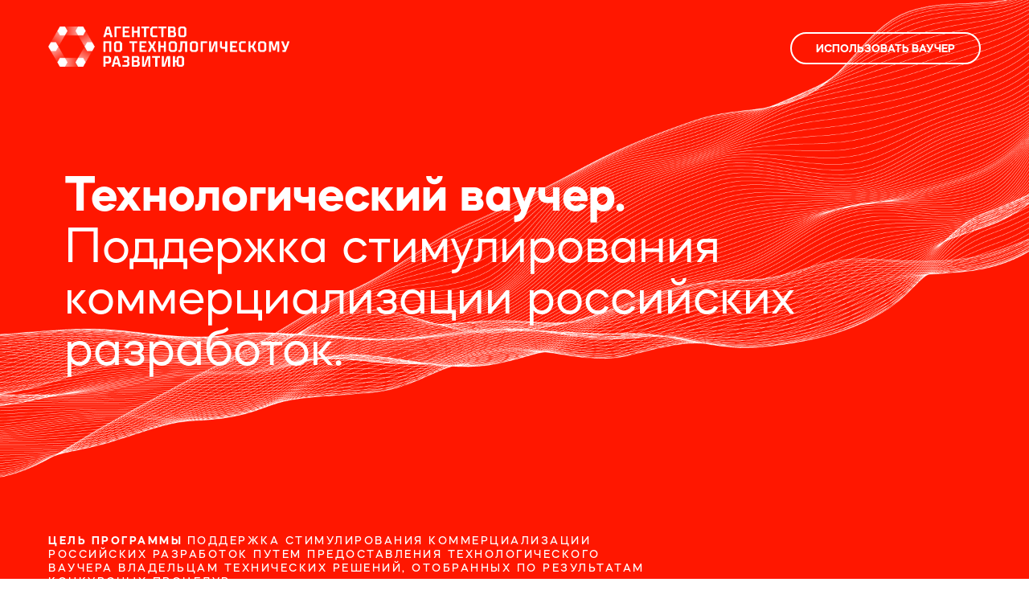

--- FILE ---
content_type: text/html; charset=UTF-8
request_url: https://atr.gov.ru/tech/voucher
body_size: 12419
content:
<!DOCTYPE html><html lang="ru"><head><meta charset="utf-8" /><meta http-equiv="Content-Type" content="text/html; charset=utf-8" /><meta name="viewport" content="width=device-width, initial-scale=1.0" /> <!--metatextblock--><title>Технологический ваучер</title><meta property="og:url" content="https://atr.gov.ru/tech/voucher" /><meta property="og:title" content="Технологический ваучер" /><meta property="og:description" content="" /><meta property="og:type" content="website" /><meta property="og:image" content="https://static.tildacdn.com/tild3633-6231-4536-b631-326632336331/bg-technology.png" /><link rel="canonical" href="https://atr.gov.ru/tech/voucher"><!--/metatextblock--><meta name="format-detection" content="telephone=no" /><meta http-equiv="x-dns-prefetch-control" content="on"><link rel="dns-prefetch" href="https://ws.tildacdn.com"><link rel="dns-prefetch" href="https://static.tildacdn.com"><link rel="shortcut icon" href="https://static.tildacdn.com/tild3266-3564-4637-b464-343638653436/favicon.ico" type="image/x-icon" /><link rel="apple-touch-icon" href="https://static.tildacdn.com/tild3763-3265-4133-b566-633937626135/152.png"><link rel="apple-touch-icon" sizes="76x76" href="https://static.tildacdn.com/tild3763-3265-4133-b566-633937626135/152.png"><link rel="apple-touch-icon" sizes="152x152" href="https://static.tildacdn.com/tild3763-3265-4133-b566-633937626135/152.png"><link rel="apple-touch-startup-image" href="https://static.tildacdn.com/tild3763-3265-4133-b566-633937626135/152.png"><meta name="msapplication-TileColor" content="#000000"><meta name="msapplication-TileImage" content="https://static.tildacdn.com/tild6163-3531-4437-b231-323234626562/270.png"><!-- Assets --><script src="https://neo.tildacdn.com/js/tilda-fallback-1.0.min.js" async charset="utf-8"></script><link rel="stylesheet" href="https://static.tildacdn.com/css/tilda-grid-3.0.min.css" type="text/css" media="all" onerror="this.loaderr='y';"/><link rel="stylesheet" href="https://static.tildacdn.com/ws/project2748375/tilda-blocks-page28132647.min.css?t=1719411972" type="text/css" media="all" onerror="this.loaderr='y';" /><link rel="stylesheet" href="https://static.tildacdn.com/css/tilda-animation-2.0.min.css" type="text/css" media="all" onerror="this.loaderr='y';" /><link rel="stylesheet" href="https://static.tildacdn.com/css/tilda-cover-1.0.min.css" type="text/css" media="all" onerror="this.loaderr='y';" /><link rel="stylesheet" href="https://static.tildacdn.com/css/highlight.min.css" type="text/css" media="all" onerror="this.loaderr='y';" /><link rel="stylesheet" href="https://static.tildacdn.com/css/tilda-cards-1.0.min.css" type="text/css" media="all" onerror="this.loaderr='y';" /><link rel="stylesheet" href="https://static.tildacdn.com/css/tilda-popup-1.1.min.css" type="text/css" media="print" onload="this.media='all';" onerror="this.loaderr='y';" /><noscript><link rel="stylesheet" href="https://static.tildacdn.com/css/tilda-popup-1.1.min.css" type="text/css" media="all" /></noscript><link rel="stylesheet" href="https://static.tildacdn.com/css/tilda-forms-1.0.min.css" type="text/css" media="all" onerror="this.loaderr='y';" /><link rel="stylesheet" type="text/css" href="https://ws.tildacdn.com/project2748375/custom.css?t=1719411972"><script nomodule src="https://static.tildacdn.com/js/tilda-polyfill-1.0.min.js" charset="utf-8"></script><script type="text/javascript">function t_onReady(func) {
if (document.readyState != 'loading') {
func();
} else {
document.addEventListener('DOMContentLoaded', func);
}
}
function t_onFuncLoad(funcName, okFunc, time) {
if (typeof window[funcName] === 'function') {
okFunc();
} else {
setTimeout(function() {
t_onFuncLoad(funcName, okFunc, time);
},(time || 100));
}
}function t_throttle(fn, threshhold, scope) {return function () {fn.apply(scope || this, arguments);};}function t396_initialScale(t){t=document.getElementById("rec"+t);if(t){t=t.querySelector(".t396__artboard");if(t){var e,r=document.documentElement.clientWidth,a=[];if(l=t.getAttribute("data-artboard-screens"))for(var l=l.split(","),i=0;i<l.length;i++)a[i]=parseInt(l[i],10);else a=[320,480,640,960,1200];for(i=0;i<a.length;i++){var o=a[i];o<=r&&(e=o)}var n="edit"===window.allrecords.getAttribute("data-tilda-mode"),d="center"===t396_getFieldValue(t,"valign",e,a),u="grid"===t396_getFieldValue(t,"upscale",e,a),c=t396_getFieldValue(t,"height_vh",e,a),g=t396_getFieldValue(t,"height",e,a),s=!!window.opr&&!!window.opr.addons||!!window.opera||-1!==navigator.userAgent.indexOf(" OPR/");if(!n&&d&&!u&&!c&&g&&!s){for(var _=parseFloat((r/e).toFixed(3)),f=[t,t.querySelector(".t396__carrier"),t.querySelector(".t396__filter")],i=0;i<f.length;i++)f[i].style.height=Math.floor(parseInt(g,10)*_)+"px";t396_scaleInitial__getElementsToScale(t).forEach(function(t){t.style.zoom=_})}}}}function t396_scaleInitial__getElementsToScale(t){t=Array.prototype.slice.call(t.querySelectorAll(".t396__elem"));if(!t.length)return[];var e=[];return(t=t.filter(function(t){t=t.closest('.t396__group[data-group-type-value="physical"]');return!t||(-1===e.indexOf(t)&&e.push(t),!1)})).concat(e)}function t396_getFieldValue(t,e,r,a){var l=a[a.length-1],i=r===l?t.getAttribute("data-artboard-"+e):t.getAttribute("data-artboard-"+e+"-res-"+r);if(!i)for(var o=0;o<a.length;o++){var n=a[o];if(!(n<=r)&&(i=n===l?t.getAttribute("data-artboard-"+e):t.getAttribute("data-artboard-"+e+"-res-"+n)))break}return i}</script><script src="https://static.tildacdn.com/js/jquery-1.10.2.min.js" charset="utf-8" onerror="this.loaderr='y';"></script> <script src="https://static.tildacdn.com/js/tilda-scripts-3.0.min.js" charset="utf-8" defer onerror="this.loaderr='y';"></script><script src="https://static.tildacdn.com/ws/project2748375/tilda-blocks-page28132647.min.js?t=1719411972" charset="utf-8" async onerror="this.loaderr='y';"></script><script src="https://static.tildacdn.com/js/tilda-lazyload-1.0.min.js" charset="utf-8" async onerror="this.loaderr='y';"></script><script src="https://static.tildacdn.com/js/tilda-animation-2.0.min.js" charset="utf-8" async onerror="this.loaderr='y';"></script><script src="https://static.tildacdn.com/js/tilda-menu-1.0.min.js" charset="utf-8" async onerror="this.loaderr='y';"></script><script src="https://static.tildacdn.com/js/tilda-cover-1.0.min.js" charset="utf-8" async onerror="this.loaderr='y';"></script><script src="https://static.tildacdn.com/js/highlight.min.js" charset="utf-8" onerror="this.loaderr='y';"></script><script src="https://static.tildacdn.com/js/tilda-cards-1.0.min.js" charset="utf-8" async onerror="this.loaderr='y';"></script><script src="https://static.tildacdn.com/js/tilda-popup-1.0.min.js" charset="utf-8" async onerror="this.loaderr='y';"></script><script src="https://static.tildacdn.com/js/tilda-forms-1.0.min.js" charset="utf-8" async onerror="this.loaderr='y';"></script><script src="https://static.tildacdn.com/js/tilda-zero-1.1.min.js" charset="utf-8" async onerror="this.loaderr='y';"></script><script src="https://static.tildacdn.com/js/tilda-submenublocks-1.0.min.js" charset="utf-8" async onerror="this.loaderr='y';"></script><script src="https://static.tildacdn.com/js/tilda-zero-scale-1.0.min.js" charset="utf-8" async onerror="this.loaderr='y';"></script><script src="https://static.tildacdn.com/js/tilda-skiplink-1.0.min.js" charset="utf-8" async onerror="this.loaderr='y';"></script><script src="https://static.tildacdn.com/js/tilda-events-1.0.min.js" charset="utf-8" async onerror="this.loaderr='y';"></script><script type="text/javascript">window.dataLayer = window.dataLayer || [];</script><script type="text/javascript">(function () {
if((/bot|google|yandex|baidu|bing|msn|duckduckbot|teoma|slurp|crawler|spider|robot|crawling|facebook/i.test(navigator.userAgent))===false && typeof(sessionStorage)!='undefined' && sessionStorage.getItem('visited')!=='y' && document.visibilityState){
var style=document.createElement('style');
style.type='text/css';
style.innerHTML='@media screen and (min-width: 980px) {.t-records {opacity: 0;}.t-records_animated {-webkit-transition: opacity ease-in-out .2s;-moz-transition: opacity ease-in-out .2s;-o-transition: opacity ease-in-out .2s;transition: opacity ease-in-out .2s;}.t-records.t-records_visible {opacity: 1;}}';
document.getElementsByTagName('head')[0].appendChild(style);
function t_setvisRecs(){
var alr=document.querySelectorAll('.t-records');
Array.prototype.forEach.call(alr, function(el) {
el.classList.add("t-records_animated");
});
setTimeout(function () {
Array.prototype.forEach.call(alr, function(el) {
el.classList.add("t-records_visible");
});
sessionStorage.setItem("visited", "y");
}, 400);
} 
document.addEventListener('DOMContentLoaded', t_setvisRecs);
}
})();</script></head><body class="t-body" style="margin:0;"><!--allrecords--><div id="allrecords" class="t-records" data-hook="blocks-collection-content-node" data-tilda-project-id="2748375" data-tilda-page-id="28132647" data-tilda-page-alias="tech/voucher" data-tilda-formskey="0409b90a609c46ea83e2bea4bd88bf89" data-tilda-imgoptimoff="yes" data-tilda-lazy="yes" data-tilda-project-lang="RU" data-tilda-root-zone="com" data-tilda-ts="y"><div id="rec454534256" class="r t-rec t-screenmax-640px" style=" " data-animationappear="off" data-record-type="309" data-screen-max="640px" ><!-- T280 --><div id="nav454534256marker"></div><div id="nav454534256" class="t280 " data-menu="yes" data-appearoffset="" ><div class="t280__container t280__small t280__positionstatic" style=""><div class="t280__container__bg" style="" data-bgcolor-hex="" data-bgcolor-rgba="" data-navmarker="nav454534256marker" data-appearoffset="" data-bgopacity="1" data-menushadow="" data-menushadow-css=""></div><div class="t280__menu__content "><div class="t280__logo__container" style=""><div class="t280__logo__content"><a class="t280__logo" href="/" ><img class="t280__logo__img" 
src="https://static.tildacdn.com/tild3032-6135-4035-a130-653135336165/logo.png" 
imgfield="img" 
style="height: 40px;"
alt=""></a></div></div><button type="button" 
class="t-menuburger t-menuburger_first t-menuburger__small" 
aria-label="Навигационное меню" 
aria-expanded="false"><span style="background-color:#000000;"></span><span style="background-color:#000000;"></span><span style="background-color:#000000;"></span><span style="background-color:#000000;"></span></button><script>function t_menuburger_init(recid) {
var rec = document.querySelector('#rec' + recid);
if (!rec) return;
var burger = rec.querySelector('.t-menuburger');
if (!burger) return;
var isSecondStyle = burger.classList.contains('t-menuburger_second');
if (isSecondStyle && !window.isMobile && !('ontouchend' in document)) {
burger.addEventListener('mouseenter', function() {
if (burger.classList.contains('t-menuburger-opened')) return;
burger.classList.remove('t-menuburger-unhovered');
burger.classList.add('t-menuburger-hovered');
});
burger.addEventListener('mouseleave', function() {
if (burger.classList.contains('t-menuburger-opened')) return;
burger.classList.remove('t-menuburger-hovered');
burger.classList.add('t-menuburger-unhovered');
setTimeout(function() {
burger.classList.remove('t-menuburger-unhovered');
}, 300);
});
}
burger.addEventListener('click', function() {
if (!burger.closest('.tmenu-mobile') &&
!burger.closest('.t450__burger_container') &&
!burger.closest('.t466__container') &&
!burger.closest('.t204__burger') &&
!burger.closest('.t199__js__menu-toggler')) {
burger.classList.toggle('t-menuburger-opened');
burger.classList.remove('t-menuburger-unhovered');
}
});
var menu = rec.querySelector('[data-menu="yes"]');
if (!menu) return;
var menuLinks = menu.querySelectorAll('.t-menu__link-item');
var submenuClassList = ['t978__menu-link_hook', 't978__tm-link', 't966__tm-link', 't794__tm-link', 't-menusub__target-link'];
Array.prototype.forEach.call(menuLinks, function (link) {
link.addEventListener('click', function () {
var isSubmenuHook = submenuClassList.some(function (submenuClass) {
return link.classList.contains(submenuClass);
});
if (isSubmenuHook) return;
burger.classList.remove('t-menuburger-opened');
});
});
menu.addEventListener('clickedAnchorInTooltipMenu', function () {
burger.classList.remove('t-menuburger-opened');
});
}
t_onReady(function() {
t_onFuncLoad('t_menuburger_init', function(){t_menuburger_init('454534256');});
});</script><style>.t-menuburger {
position: relative;
flex-shrink: 0;
width: 28px;
height: 20px;
padding: 0;
border: none;
background-color: transparent;
outline: none;
-webkit-transform: rotate(0deg);
transform: rotate(0deg);
transition: transform .5s ease-in-out;
cursor: pointer;
z-index: 999;
}
/*---menu burger lines---*/
.t-menuburger span {
display: block;
position: absolute;
width: 100%;
opacity: 1;
left: 0;
-webkit-transform: rotate(0deg);
transform: rotate(0deg);
transition: .25s ease-in-out;
height: 3px;
background-color: #000;
}
.t-menuburger span:nth-child(1) {
top: 0px;
}
.t-menuburger span:nth-child(2),
.t-menuburger span:nth-child(3) {
top: 8px;
}
.t-menuburger span:nth-child(4) {
top: 16px;
}
/*menu burger big*/
.t-menuburger__big {
width: 42px;
height: 32px;
}
.t-menuburger__big span {
height: 5px;
}
.t-menuburger__big span:nth-child(2),
.t-menuburger__big span:nth-child(3) {
top: 13px;
}
.t-menuburger__big span:nth-child(4) {
top: 26px;
}
/*menu burger small*/
.t-menuburger__small {
width: 22px;
height: 14px;
}
.t-menuburger__small span {
height: 2px;
}
.t-menuburger__small span:nth-child(2),
.t-menuburger__small span:nth-child(3) {
top: 6px;
}
.t-menuburger__small span:nth-child(4) {
top: 12px;
}
/*menu burger opened*/
.t-menuburger-opened span:nth-child(1) {
top: 8px;
width: 0%;
left: 50%;
}
.t-menuburger-opened span:nth-child(2) {
-webkit-transform: rotate(45deg);
transform: rotate(45deg);
}
.t-menuburger-opened span:nth-child(3) {
-webkit-transform: rotate(-45deg);
transform: rotate(-45deg);
}
.t-menuburger-opened span:nth-child(4) {
top: 8px;
width: 0%;
left: 50%;
}
.t-menuburger-opened.t-menuburger__big span:nth-child(1) {
top: 6px;
}
.t-menuburger-opened.t-menuburger__big span:nth-child(4) {
top: 18px;
}
.t-menuburger-opened.t-menuburger__small span:nth-child(1),
.t-menuburger-opened.t-menuburger__small span:nth-child(4) {
top: 6px;
}
/*---menu burger first style---*/
@media (hover), (min-width:0\0) {
.t-menuburger_first:hover span:nth-child(1) {
transform: translateY(1px);
}
.t-menuburger_first:hover span:nth-child(4) {
transform: translateY(-1px);
}
.t-menuburger_first.t-menuburger__big:hover span:nth-child(1) {
transform: translateY(3px);
}
.t-menuburger_first.t-menuburger__big:hover span:nth-child(4) {
transform: translateY(-3px);
}
}
/*---menu burger second style---*/
.t-menuburger_second span:nth-child(2),
.t-menuburger_second span:nth-child(3) {
width: 80%;
left: 20%;
right: 0;
}
@media (hover), (min-width:0\0) {
.t-menuburger_second.t-menuburger-hovered span:nth-child(2),
.t-menuburger_second.t-menuburger-hovered span:nth-child(3) {
animation: t-menuburger-anim 0.3s ease-out normal forwards;
}
.t-menuburger_second.t-menuburger-unhovered span:nth-child(2),
.t-menuburger_second.t-menuburger-unhovered span:nth-child(3) {
animation: t-menuburger-anim2 0.3s ease-out normal forwards;
}
}
.t-menuburger_second.t-menuburger-opened span:nth-child(2),
.t-menuburger_second.t-menuburger-opened span:nth-child(3){
left: 0;
right: 0;
width: 100%!important;
}
/*---menu burger third style---*/
.t-menuburger_third span:nth-child(4) {
width: 70%;
left: unset;
right: 0;
}
@media (hover), (min-width:0\0) {
.t-menuburger_third:not(.t-menuburger-opened):hover span:nth-child(4) {
width: 100%;
}
}
.t-menuburger_third.t-menuburger-opened span:nth-child(4) {
width: 0!important;
right: 50%;
}
/*---menu burger fourth style---*/
.t-menuburger_fourth {
height: 12px;
}
.t-menuburger_fourth.t-menuburger__small {
height: 8px;
}
.t-menuburger_fourth.t-menuburger__big {
height: 18px;
}
.t-menuburger_fourth span:nth-child(2),
.t-menuburger_fourth span:nth-child(3) {
top: 4px;
opacity: 0;
}
.t-menuburger_fourth span:nth-child(4) {
top: 8px;
}
.t-menuburger_fourth.t-menuburger__small span:nth-child(2),
.t-menuburger_fourth.t-menuburger__small span:nth-child(3) {
top: 3px;
}
.t-menuburger_fourth.t-menuburger__small span:nth-child(4) {
top: 6px;
}
.t-menuburger_fourth.t-menuburger__small span:nth-child(2),
.t-menuburger_fourth.t-menuburger__small span:nth-child(3) {
top: 3px;
}
.t-menuburger_fourth.t-menuburger__small span:nth-child(4) {
top: 6px;
}
.t-menuburger_fourth.t-menuburger__big span:nth-child(2),
.t-menuburger_fourth.t-menuburger__big span:nth-child(3) {
top: 6px;
}
.t-menuburger_fourth.t-menuburger__big span:nth-child(4) {
top: 12px;
}
@media (hover), (min-width:0\0) {
.t-menuburger_fourth:not(.t-menuburger-opened):hover span:nth-child(1) {
transform: translateY(1px);
}
.t-menuburger_fourth:not(.t-menuburger-opened):hover span:nth-child(4) {
transform: translateY(-1px);
}
.t-menuburger_fourth.t-menuburger__big:not(.t-menuburger-opened):hover span:nth-child(1) {
transform: translateY(3px);
}
.t-menuburger_fourth.t-menuburger__big:not(.t-menuburger-opened):hover span:nth-child(4) {
transform: translateY(-3px);
}
}
.t-menuburger_fourth.t-menuburger-opened span:nth-child(1),
.t-menuburger_fourth.t-menuburger-opened span:nth-child(4) {
top: 4px;
}
.t-menuburger_fourth.t-menuburger-opened span:nth-child(2),
.t-menuburger_fourth.t-menuburger-opened span:nth-child(3) {
opacity: 1;
}
/*---menu burger animations---*/
@keyframes t-menuburger-anim {
0% {
width: 80%;
left: 20%;
right: 0;
}
50% {
width: 100%;
left: 0;
right: 0;
}
100% {
width: 80%;
left: 0;
right: 20%;
}
}
@keyframes t-menuburger-anim2 {
0% {
width: 80%;
left: 0;
}
50% {
width: 100%;
right: 0;
left: 0;
}
100% {
width: 80%;
left: 20%;
right: 0;
}
}</style> </div></div><div class="t280__menu__wrapper "><div class="t280__menu__bg" style="background-color:#ffffff; "></div><div class="t280__menu__container"><nav class="t280__menu t-width t-width_100"><ul role="list" class="t280__list t-menu__list"><li class="t280__menu__item"><a class="t280__menu__link t-title t-title_xl t-menu__link-item" 
href="#popup:voucher-submission" data-menu-submenu-hook="" 
>Использовать ваучер</a></li></ul></nav></div></div></div><style>@media screen and (max-width: 980px) {
#rec454534256 .t280__main_opened .t280__menu__content {
background-color:#ffffff!important; opacity:1!important;
}
}</style><script>t_onReady(function() {
t_onFuncLoad('t280_showMenu', function () {
t280_showMenu('454534256');
});
t_onFuncLoad('t280_changeSize', function () {
t280_changeSize('454534256');
});
t_onFuncLoad('t280_highlight', function () {
t280_highlight();
});
});
t_onFuncLoad('t280_changeSize', function(){
window.addEventListener('resize', t_throttle(function() {
t280_changeSize('454534256');
}));
});</script><style>#rec454534256 .t-menu__link-item{
-webkit-transition: color 0.3s ease-in-out, opacity 0.3s ease-in-out;
transition: color 0.3s ease-in-out, opacity 0.3s ease-in-out; 
}
#rec454534256 .t-menu__link-item:not(.t-active):not(.tooltipstered):hover {
color: #ff1700 !important; }
#rec454534256 .t-menu__link-item:not(.t-active):not(.tooltipstered):focus-visible{
color: #ff1700 !important; }
@supports (overflow:-webkit-marquee) and (justify-content:inherit)
{
#rec454534256 .t-menu__link-item,
#rec454534256 .t-menu__link-item.t-active {
opacity: 1 !important;
}
}</style><style> #rec454534256 a.t280__menu__link { font-size: 20px; color: #000000; font-weight: 700; text-transform: uppercase; letter-spacing: 1px; } #rec454534256 .t280__descr { font-size: 20px; font-weight: 700; padding-bottom: 50px; }</style></div><div id="rec454544499" class="r t-rec t-screenmin-640px" style="background-color:#ffffff; " data-animationappear="off" data-record-type="257" data-screen-min="640px" data-bg-color="#ffffff"><!-- T228 --><div id="nav454544499marker"></div><div id="nav454544499" class="t228 t228__positionabsolute " style=" height:120px; " data-bgcolor-hex="" data-bgcolor-rgba="" data-navmarker="nav454544499marker" data-appearoffset="" data-bgopacity-two="" data-menushadow="" data-menushadow-css="" data-bgopacity="1" data-menu-items-align="right" data-menu="yes"><div class="t228__maincontainer t228__c12collumns" style="height:120px;"><div class="t228__padding40px"></div><div class="t228__leftside"><div class="t228__leftcontainer"><a href="/" class="t228__imgwrapper" ><img class="t228__imglogo t228__imglogomobile" 
src="https://static.tildacdn.com/tild6362-3435-4364-a163-323335646335/logo-wht.png" 
imgfield="img"
style="max-width: 300px; width: 300px; min-width: 300px; height: auto; display: block;"
alt="Агентство по технологическому развитию"
></a></div></div><div class="t228__centerside t228__menualign_right"></div><div class="t228__rightside"><div class="t228__rightcontainer"><div class="t228__right_buttons"><div class="t228__right_buttons_wrap"><div class="t228__right_buttons_but"><a href="#popup:voucher-submission" target="" class="t-btn t-btn_md " style="color:#ffffff;border:2px solid #ffffff;border-radius:30px; -moz-border-radius:30px; -webkit-border-radius:30px;" data-buttonfieldset="button"
>ИСПОЛЬЗОВАТЬ ВАУЧЕР</a></div></div></div></div></div><div class="t228__padding40px"></div></div></div><style>@media screen and (max-width: 980px) {
#rec454544499 .t228__leftcontainer {
padding: 20px;
}
#rec454544499 .t228__imglogo {
padding: 20px 0;
}
#rec454544499 .t228 {
position: static;
}
}</style><script>window.addEventListener('resize', t_throttle(function () {
t_onFuncLoad('t_menu__setBGcolor', function () {
t_menu__setBGcolor('454544499', '.t228');
});
}));
t_onReady(function () {
t_onFuncLoad('t_menu__highlightActiveLinks', function () {
t_menu__highlightActiveLinks('.t228__list_item a');
});
t_onFuncLoad('t228__init', function () {
t228__init('454544499');
});
t_onFuncLoad('t_menu__setBGcolor', function () {
t_menu__setBGcolor('454544499', '.t228');
});
t_onFuncLoad('t_menu__interactFromKeyboard', function () {
t_menu__interactFromKeyboard('454544499');
});
});</script><style>@media (hover: hover), (min-width: 0\0) {#rec454544499 .t-btn:not(.t-animate_no-hover):hover {color: #ff1700 !important;border-color: #ffffff !important;background-color: #ffffff !important;}#rec454544499 .t-btn:not(.t-animate_no-hover):focus-visible {color: #ff1700 !important;border-color: #ffffff !important;background-color: #ffffff !important;}#rec454544499 .t-btn:not(.t-animate_no-hover) {transition-property: background-color, color, border-color, box-shadow;transition-duration: 0.2s;transition-timing-function: ease-in-out;}#rec454544499 .t-btntext:not(.t-animate_no-hover):hover {color: #ff1700 !important;}#rec454544499 .t-btntext:not(.t-animate_no-hover):focus-visible {color: #ff1700 !important;}}</style><style>#rec454544499 .t-menu__link-item{
-webkit-transition: color 0.3s ease-in-out, opacity 0.3s ease-in-out;
transition: color 0.3s ease-in-out, opacity 0.3s ease-in-out; 
}
#rec454544499 .t-menu__link-item:not(.t-active):not(.tooltipstered):hover {
color: #ff1700 !important; }
#rec454544499 .t-menu__link-item:not(.t-active):not(.tooltipstered):focus-visible{
color: #ff1700 !important; }
@supports (overflow:-webkit-marquee) and (justify-content:inherit)
{
#rec454544499 .t-menu__link-item,
#rec454544499 .t-menu__link-item.t-active {
opacity: 1 !important;
}
}</style><style> #rec454544499 a.t-menu__link-item { font-size: 14px; color: #ffffff; font-weight: 700; text-transform: uppercase; letter-spacing: 1px; } #rec454544499 .t228__right_langs_lang a { font-size: 14px; color: #ffffff; font-weight: 700; text-transform: uppercase; letter-spacing: 1px; }</style></div><div id="rec454531967" class="r t-rec t-rec_pb_0" style="padding-bottom:0px;background-color:#ff1700; " data-animationappear="off" data-record-type="238" data-bg-color="#ff1700"><!-- cover --><div class="t-cover" id="recorddiv454531967"bgimgfield="img"style="height:70vh;background-image:url('https://thb.tildacdn.com/tild6165-3736-4335-b934-383066633132/-/resize/20x/bg-red.png');"><div class="t-cover__carrier" id="coverCarry454531967"data-content-cover-id="454531967"data-content-cover-bg="https://static.tildacdn.com/tild6165-3736-4335-b934-383066633132/bg-red.png"data-display-changed="true"data-content-cover-height="70vh"data-content-cover-parallax=""style="height:70vh;background-attachment:scroll; "itemscope itemtype="http://schema.org/ImageObject"><meta itemprop="image" content="https://static.tildacdn.com/tild6165-3736-4335-b934-383066633132/bg-red.png"></div><div class="t-cover__filter" style="height:70vh;background-color: unset;opacity: 0;"></div><div class="t209"><div class="t-container"><div class="t-col t-col_10 "><div class="t-cover__wrapper t-valign_middle" style="height:70vh;"><div data-hook-content="covercontent"><div class="t209__wrapper"><div class="t209__textwrapper" ><div class="t209__line"></div> <div class="t209__text t-text-impact t-text-impact_sm" field="text"><span style="font-weight: 700;">Технологический ваучер.</span><br /> <span style="font-weight: 400;">Поддержка стимулирования коммерциализации российских разработок.</span><br /></div></div></div></div></div></div></div></div></div><style> #rec454531967 .t209__text { color: #ffffff; } @media screen and (min-width: 900px) { #rec454531967 .t209__text { font-size: 64px; line-height: 1; } }</style></div><div id="rec454533467" class="r t-rec t-rec_pb_60" style="padding-bottom:60px;background-color:#ff1700; " data-record-type="60" data-bg-color="#ff1700"><!-- T050 --><div class="t050"><div class="t-container t-align_left"><div class="t-col t-col_8 "><div class="t050__uptitle t-uptitle t-uptitle_sm" field="subtitle"><span style="font-weight: 700;">Цель программы </span>поддержка стимулирования коммерциализации российских разработок путем предоставления технологического ваучера владельцам технических решений, отобранных по результатам конкурсных процедур.</div> </div></div></div><style> #rec454533467 .t050__uptitle { color: #ffffff; font-weight: 500; padding-top: 0px; padding-bottom: 10px; text-transform: uppercase; } #rec454533467 .t050__title { line-height: 1.15; color: #ffffff; padding-top: 10px; padding-bottom: 0px; } #rec454533467 .t050__descr { color: #ffffff; }</style></div><div id="rec454563539" class="r t-rec" style=" " data-animationappear="off" data-record-type="131" ><!-- T123 --><div class="t123" ><div class="t-container_100 "><div class="t-width t-width_100 ">

			<style>
    .t209__line {
        visibility: hidden;
    }
</style>
			 
			
</div> </div></div></div><div id="rec454496278" class="r t-rec t-rec_pt_60 t-rec_pb_0" style="padding-top:60px;padding-bottom:0px;background-color:#ffb0b0; " data-record-type="60" data-bg-color="#ffb0b0"><!-- T050 --><div class="t050"><div class="t-container t-align_left"><div class="t-col t-col_8 "><div class="t050__uptitle t-uptitle t-uptitle_sm" field="subtitle">Мероприятия по продвижению</div> </div></div></div><style> #rec454496278 .t050__uptitle { font-size: 16px; font-weight: 500; padding-top: 0px; padding-bottom: 10px; text-transform: uppercase; } #rec454496278 .t050__title { line-height: 1.15; padding-top: 10px; padding-bottom: 0px; }</style></div><div id="rec454495466" class="r t-rec t-rec_pt_60 t-rec_pb_75" style="padding-top:60px;padding-bottom:75px;background-color:#ffb0b0; " data-animationappear="off" data-record-type="844" data-bg-color="#ffb0b0"><!-- t844 --><div class="t844"><div class="t844__container t-card__container t-container"><div class="t-card__col t-card__col_withoutbtn t844__col t-col t-col_4 t-align_left t-item"><div class="t844__bgimg t-bgimg" data-original="https://static.tildacdn.com/lib/tildaicon/62343434-3966-4361-b965-623732633737/Tilda_Icons_37_Finance_technologies_crypto_ripple.svg" 
bgimgfield="li_img__1631648118945"
style="width: 80px; height: 80px; background-image: url('https://static.tildacdn.com/lib/tildaicon/62343434-3966-4361-b965-623732633737/Tilda_Icons_37_Finance_technologies_crypto_ripple.svg');"
itemscope itemtype="http://schema.org/ImageObject"><meta itemprop="image" content="https://static.tildacdn.com/lib/tildaicon/62343434-3966-4361-b965-623732633737/Tilda_Icons_37_Finance_technologies_crypto_ripple.svg"></div><div class="t844__wrapperleft"><div class="t-card__title t-heading t-heading_md" field="li_title__1631648118945">Информационное сопровождение</div><div class="t-card__descr t-descr t-descr_sm" field="li_descr__1631648118945"><ul> <li> размещение технологии на сайте</li> <li>рекламная продукция</li> <li>каналы партнерской сети и&nbsp;регионального сотрудничества </li> </ul></div><style> #rec454495466 .t-card__title { font-weight: 400; }</style></div></div><div class="t-card__col t-card__col_withoutbtn t844__col t-col t-col_4 t-align_left t-item"><div class="t844__bgimg t-bgimg" data-original="https://static.tildacdn.com/lib/tildaicon/64613337-3766-4734-a366-323861623262/Tilda_Icons_40_IT_megaphone.svg" 
bgimgfield="li_img__1631648132368"
style="width: 80px; height: 80px; background-image: url('https://static.tildacdn.com/lib/tildaicon/64613337-3766-4734-a366-323861623262/Tilda_Icons_40_IT_megaphone.svg');"
itemscope itemtype="http://schema.org/ImageObject"><meta itemprop="image" content="https://static.tildacdn.com/lib/tildaicon/64613337-3766-4734-a366-323861623262/Tilda_Icons_40_IT_megaphone.svg"></div><div class="t844__wrapperleft"><div class="t-card__title t-heading t-heading_md" field="li_title__1631648132368">Маркетинг</div><div class="t-card__descr t-descr t-descr_sm" field="li_descr__1631648132368"><ul> <li> дайджест</li> <li> рассылка по релевантным площадкам </li> </ul></div><style> #rec454495466 .t-card__title { font-weight: 400; }</style></div></div><div class="t-card__col t-card__col_withoutbtn t844__col t-col t-col_4 t-align_left t-item"><div class="t844__bgimg t-bgimg" data-original="https://static.tildacdn.com/lib/tildaicon/38383538-3562-4135-b663-353264363135/Layer_13.svg" 
bgimgfield="li_img__1631649657781"
style="width: 80px; height: 80px; background-image: url('https://static.tildacdn.com/lib/tildaicon/38383538-3562-4135-b663-353264363135/Layer_13.svg');"
itemscope itemtype="http://schema.org/ImageObject"><meta itemprop="image" content="https://static.tildacdn.com/lib/tildaicon/38383538-3562-4135-b663-353264363135/Layer_13.svg"></div><div class="t844__wrapperleft"><div class="t-card__title t-heading t-heading_md" field="li_title__1631649657781">Отраслевые<br />мероприятия</div><div class="t-card__descr t-descr t-descr_sm" field="li_descr__1631649657781"><ul> <li> тематические совещания ФОИВ</li> <li> выставки, круглые столы, стенды, форумы </li> </ul></div><style> #rec454495466 .t-card__title { font-weight: 400; }</style></div></div></div></div><script>t_onReady(function () {
t_onFuncLoad('t844_init', function () {
t844_init('454495466');
});
});</script></div><div id="rec454505578" class="r t-rec t-rec_pt_60 t-rec_pb_0" style="padding-top:60px;padding-bottom:0px;background-color:#efefef; " data-record-type="60" data-bg-color="#efefef"><!-- T050 --><div class="t050"><div class="t-container t-align_left"><div class="t-col t-col_8 "><div class="t050__uptitle t-uptitle t-uptitle_sm" field="subtitle">основные параметры</div> </div></div></div><style> #rec454505578 .t050__uptitle { font-size: 16px; font-weight: 500; padding-top: 0px; padding-bottom: 10px; text-transform: uppercase; } #rec454505578 .t050__title { line-height: 1.15; padding-top: 10px; padding-bottom: 0px; }</style></div><div id="rec454520808" class="r t-rec t-rec_pt_60 t-rec_pb_75 t-screenmin-980px" style="padding-top:60px;padding-bottom:75px;background-color:#efefef; " data-record-type="493" data-screen-min="980px" data-bg-color="#efefef"><!-- t493 --><div class="t493"><div class="t493__container t-container"><div class="t493__flex-wrapper"><div class="t493__box-img-mobile t-col"><div class="t493__tablewrapper"><div class="t493__cell t-cell"><img class="t493__img t-margin_auto t-img" src="" imgfiled="img5" ></div></div></div><div class="t493__box-text t-col t-col_flex t-valign_middle t-col_10 "><div class="t493__tablewrapper"><div class="t493__cell t-cell"><div class="t493__item t-item"><div class="t-cell t-valign_top"><div class="t493__bgimg t-bgimg" data-original="https://static.tildacdn.com/tild6137-6163-4830-a333-643862323736/ico-cal.svg" 
bgimgfield="img"
style="width:80px; height:80px; background-image: url('https://static.tildacdn.com/tild6137-6163-4830-a333-643862323736/ico-cal.svg');"
itemscope itemtype="http://schema.org/ImageObject"><meta itemprop="image" content="https://static.tildacdn.com/tild6137-6163-4830-a333-643862323736/ico-cal.svg"></div></div><div class="t493__textwrapper t-cell t-valign_top"><div class="t493__descr t-descr t-descr_xs " style="font-size:32px;" field="descr">Воспользоваться технологическим ваучером можно в&nbsp;течение 1 календарного года.<br /></div></div></div><div class="t493__item t493__item_padding-top t-item"><div class="t-cell t-valign_top"><div class="t493__bgimg t-bgimg" data-original="https://static.tildacdn.com/lib/tildaicon/35393438-6264-4133-a338-633264336131/Tilda_Icons_28_law_contract.svg" 
bgimgfield="img2"
style="width:80px; height:80px; background-image: url('https://static.tildacdn.com/lib/tildaicon/35393438-6264-4133-a338-633264336131/Tilda_Icons_28_law_contract.svg');"
itemscope itemtype="http://schema.org/ImageObject"><meta itemprop="image" content="https://static.tildacdn.com/lib/tildaicon/35393438-6264-4133-a338-633264336131/Tilda_Icons_28_law_contract.svg"></div></div><div class="t493__textwrapper t-cell t-valign_top"><div class="t493__descr t-descr t-descr_xs " style="font-size:32px;" field="descr2">Технологический ваучер может быть использован для&nbsp;продвижения той технологии, которая прошла конкурсный отбор.<br /></div></div></div><div class="t493__item t493__item_padding-top t-item"><div class="t-cell t-valign_top"><div class="t493__bgimg t-bgimg" 
bgimgfield="img3" data-original="https://static.tildacdn.com/tild3139-3837-4661-b964-363739313933/ico-star.svg"
style="width:80px; height:80px; background-image: url('https://static.tildacdn.com/tild3139-3837-4661-b964-363739313933/ico-star.svg');"
itemscope itemtype="http://schema.org/ImageObject"><meta itemprop="image" content="https://static.tildacdn.com/tild3139-3837-4661-b964-363739313933/ico-star.svg"></div></div><div class="t493__textwrapper t-cell t-valign_top"><div class="t493__descr t-descr t-descr_xs " style="font-size:32px;" field="descr3">Владелец технологии уведомляет Агентство о&nbsp;прекращении или передаче прав на&nbsp;технологию.<br /></div></div></div><div class="t493__item t493__item_padding-top t-item"><div class="t-cell t-valign_top"><div class="t493__bgimg t-bgimg" 
bgimgfield="img4" data-original="https://static.tildacdn.com/lib/tildaicon/62353562-3766-4036-b939-306565373863/Layer_15.svg"
style="width:80px; height:80px; background-image: url('https://static.tildacdn.com/lib/tildaicon/62353562-3766-4036-b939-306565373863/Layer_15.svg');"
itemscope itemtype="http://schema.org/ImageObject"><meta itemprop="image" content="https://static.tildacdn.com/lib/tildaicon/62353562-3766-4036-b939-306565373863/Layer_15.svg"></div></div><div class="t493__textwrapper t-cell t-valign_top"><div class="t493__descr t-descr t-descr_xs " style="font-size:32px;" field="descr4">Владелец уведомляет Агентство о&nbsp;совершенных сделках посредством продвижения Агентством технологии.</div></div></div></div></div></div></div></div></div></div><div id="rec454491736" class="r t-rec t-rec_pt_45 t-rec_pb_15" style="padding-top:45px;padding-bottom:15px;background-color:#ff1700; " data-animationappear="off" data-record-type="191" data-bg-color="#ff1700"><!-- T142 --><div class="t142"><div class="t-container_100"><div class="t142__wrapone"><div class="t142__wraptwo"><a class="t-btn t142__submit t142__submit_size_xxl"
href="#popup:voucher-submission" target="" 
style="color:#ffffff;border:2px solid #ffffff;background-color:#ff1700;border-radius:130px; -moz-border-radius:130px; -webkit-border-radius:130px;" data-buttonfieldset="button"
><span class="t142__text">Использовать технологический ваучер</span></a></div></div></div></div><script>t_onReady(function () {
t_onFuncLoad('t142_checkSize', function () {
t142_checkSize('454491736');
});
});
window.addEventListener('load', function () {
t_onFuncLoad('t142_checkSize', function () {
t142_checkSize('454491736');
});
});</script><style>@media (hover: hover), (min-width: 0\0) {#rec454491736 .t-btn:not(.t-animate_no-hover):hover {color: #ff1700 !important;background-color: #ffffff !important;}#rec454491736 .t-btn:not(.t-animate_no-hover):focus-visible {color: #ff1700 !important;background-color: #ffffff !important;}#rec454491736 .t-btn:not(.t-animate_no-hover) {transition-property: background-color, color, border-color, box-shadow;transition-duration: 0.2s;transition-timing-function: ease-in-out;}#rec454491736 .t-btntext:not(.t-animate_no-hover):hover {color: #ff1700 !important;}#rec454491736 .t-btntext:not(.t-animate_no-hover):focus-visible {color: #ff1700 !important;}}</style></div><div id="rec454491737" class="r t-rec t-rec_pt_15 t-rec_pb_45" style="padding-top:15px;padding-bottom:45px;background-color:#ff1700; " data-record-type="432" data-bg-color="#ff1700"><!-- t432 --><div class="t432"><div class="t-container"><div class="t-col t-col_6 t-prefix_3"><div class="t432__wrapone"><div class="t432__wraptwo"><a class="t432__link" href="https://itdf.ru.com/Documents/tech-vaucher/Форма%20заявки.docx" target="_blank" style="color:#ffffff;"><div class="t432__link-wrapper "><div class="t432__btn-img-wrapper"><svg role="presentation" style="" class="t432__btn-img t432__btn-img_md" fill="#ffffff" xmlns="http://www.w3.org/2000/svg" viewBox="0 0 90 90"><path d="M90 28H80V16.4L63.6 0H10v28H0v40h10v22h70V68h10V28zM65 8.5l6.5 6.5H65V8.5zM15 5h45v15h15v8H15V5zm60 80H15V68h60v17zm10-22H5V33h80v30z"/><path class="st0" d="M35 50.5v-5c0-4.1-3.4-7.5-7.5-7.5H20v20h7.5c4.1 0 7.5-3.4 7.5-7.5zM25 43h2.5c1.4 0 2.5 1.1 2.5 2.5v5c0 1.4-1.1 2.5-2.5 2.5H25V43zM45 58c4.1 0 7.5-3.4 7.5-7.5v-5c0-4.1-3.4-7.5-7.5-7.5s-7.5 3.4-7.5 7.5v5c0 4.1 3.4 7.5 7.5 7.5zm-2.5-12.5c0-1.4 1.1-2.5 2.5-2.5s2.5 1.1 2.5 2.5v5c0 1.4-1.1 2.5-2.5 2.5s-2.5-1.1-2.5-2.5v-5zM62.5 58H70v-5h-7.5c-1.4 0-2.5-1.1-2.5-2.5v-5c0-1.4 1.1-2.5 2.5-2.5H70v-5h-7.5c-4.1 0-7.5 3.4-7.5 7.5v5c0 4.1 3.4 7.5 7.5 7.5z"/></svg></div><div class="t432__btn-text t-descr t-descr_md" field="buttontitle" style=" color:#ffffff;">Форма заявки</div></div></a><a class="t432__link" href="https://itdf.ru.com/Documents/tech-vaucher/Форма%20декларации.docx" target="_blank" style="color:#ffffff;"><div class="t432__link-wrapper t432__btn2 "><div class="t432__btn-img-wrapper"><svg role="presentation" style="" class="t432__btn-img t432__btn-img_md" fill="#ffffff" xmlns="http://www.w3.org/2000/svg" viewBox="0 0 90 90"><path d="M90 28H80V16.4L63.6 0H10v28H0v40h10v22h70V68h10V28zM65 8.5l6.5 6.5H65V8.5zM15 5h45v15h15v8H15V5zm60 80H15V68h60v17zm10-22H5V33h80v30z"/><path class="st0" d="M35 50.5v-5c0-4.1-3.4-7.5-7.5-7.5H20v20h7.5c4.1 0 7.5-3.4 7.5-7.5zM25 43h2.5c1.4 0 2.5 1.1 2.5 2.5v5c0 1.4-1.1 2.5-2.5 2.5H25V43zM45 58c4.1 0 7.5-3.4 7.5-7.5v-5c0-4.1-3.4-7.5-7.5-7.5s-7.5 3.4-7.5 7.5v5c0 4.1 3.4 7.5 7.5 7.5zm-2.5-12.5c0-1.4 1.1-2.5 2.5-2.5s2.5 1.1 2.5 2.5v5c0 1.4-1.1 2.5-2.5 2.5s-2.5-1.1-2.5-2.5v-5zM62.5 58H70v-5h-7.5c-1.4 0-2.5-1.1-2.5-2.5v-5c0-1.4 1.1-2.5 2.5-2.5H70v-5h-7.5c-4.1 0-7.5 3.4-7.5 7.5v5c0 4.1 3.4 7.5 7.5 7.5z"/></svg></div><div class="t432__btn-text t-descr t-descr_md" field="buttontitle2" style=" color:#ffffff;">Форма декларации</div></div></a></div></div></div></div></div></div><div id="rec454491744" class="r t-rec" style=" " data-animationappear="off" data-record-type="702" ><!-- T702 --><div class="t702"><div
class="t-popup" data-tooltip-hook="#popup:voucher-submission" data-track-popup='/tilda/popup/rec454491744/opened' role="dialog"
aria-modal="true"
tabindex="-1"
aria-label="Использовать технологический ваучер" style="background-color: rgba(255,23,0,1);"><div class="t-popup__close t-popup__block-close"><button
type="button"
class="t-popup__close-wrapper t-popup__block-close-button"
aria-label="Закрыть диалоговое окно"
><svg role="presentation" class="t-popup__close-icon" width="23px" height="23px" viewBox="0 0 23 23" version="1.1" xmlns="http://www.w3.org/2000/svg" xmlns:xlink="http://www.w3.org/1999/xlink"><g stroke="none" stroke-width="1" fill="#fff" fill-rule="evenodd"><rect transform="translate(11.313708, 11.313708) rotate(-45.000000) translate(-11.313708, -11.313708) " x="10.3137085" y="-3.6862915" width="2" height="30"></rect><rect transform="translate(11.313708, 11.313708) rotate(-315.000000) translate(-11.313708, -11.313708) " x="10.3137085" y="-3.6862915" width="2" height="30"></rect></g></svg></button></div><style>@media screen and (max-width: 560px) {
#rec454491744 .t-popup__close-icon g {
fill: #ffffff !important;
}
}</style><div class="t-popup__container t-width t-width_6"><div class="t702__wrapper"><div class="t702__text-wrapper t-align_center"><div class="t702__title t-title t-title_xxs" id="popuptitle_454491744">Использовать технологический ваучер</div></div> <form 
id="form454491744" name='form454491744' role="form" action='' method='POST' data-formactiontype="2" data-inputbox=".t-input-group" 
class="t-form js-form-proccess t-form_inputs-total_7 t-form_bbonly" data-success-callback="t702_onSuccess" ><input type="hidden" name="formservices[]" value="32949a11a897804ee18d38c0eb10b002" class="js-formaction-services"><input type="hidden" name="formservices[]" value="573cb1d44178ee2ea9a0bcfa33a9a6cc" class="js-formaction-services"><input type="hidden" name="formservices[]" value="88be1689a77c7d7b454e03e79f210392" class="js-formaction-services"><input type="hidden" name="formservices[]" value="be405ac4443b8f14acc2d02fc2fe00d9" class="js-formaction-services"><input type="hidden" name="tildaspec-formname" tabindex="-1" value="Подача технологии"><div class="js-successbox t-form__successbox t-text t-text_md" 
aria-live="polite" 
style="display:none;" data-success-message="Благодарим за обращение! С вами свяжутся в течение 3 рабочих дней." ></div><div class="t-form__inputsbox t-form__inputsbox_vertical-form t-form__inputsbox_inrow"><div
class="t-input-group t-input-group_in " data-input-lid="1495810359387" data-field-type="in"
><div class="t-input-block "><input type="text"
name="tech-name"
id="input_1495810359387"
class="t-input js-tilda-rule t-input_bbonly"
value=""
placeholder="Название технологии" data-tilda-req="1" aria-required="true" aria-describedby="error_1495810359387"
style="color:#000000;border:1px solid #c9c9c9;border-radius: 0px; -moz-border-radius: 0px; -webkit-border-radius: 0px;"
><div class="t-input-error" aria-live="polite" id="error_1495810359387"></div></div></div><div
class="t-input-group t-input-group_in " data-input-lid="1619438297817" data-field-type="in"
><div class="t-input-block "><input type="text"
name="company"
id="input_1619438297817"
class="t-input js-tilda-rule t-input_bbonly"
value=""
placeholder="Компания-владелец технологии" data-tilda-req="1" aria-required="true" aria-describedby="error_1619438297817"
style="color:#000000;border:1px solid #c9c9c9;border-radius: 0px; -moz-border-radius: 0px; -webkit-border-radius: 0px;"
><div class="t-input-error" aria-live="polite" id="error_1619438297817"></div></div></div><div
class="t-input-group t-input-group_nm " data-input-lid="1654258640497" data-field-type="nm"
><div class="t-input-block "><input type="text"
autocomplete="name"
name="Name"
id="input_1654258640497"
class="t-input js-tilda-rule t-input_bbonly"
value=""
placeholder="ФИО контактного лица" data-tilda-req="1" aria-required="true" data-tilda-rule="name"
aria-describedby="error_1654258640497"
style="color:#000000;border:1px solid #c9c9c9;border-radius: 0px; -moz-border-radius: 0px; -webkit-border-radius: 0px;"><div class="t-input-error" aria-live="polite" id="error_1654258640497"></div></div></div><div
class="t-input-group t-input-group_em " data-input-lid="1495810354468" data-field-type="em"
><div class="t-input-block "><input type="email"
autocomplete="email"
name="email"
id="input_1495810354468"
class="t-input js-tilda-rule t-input_bbonly"
value=""
placeholder="Email" data-tilda-req="1" aria-required="true" data-tilda-rule="email"
aria-describedby="error_1495810354468"
style="color:#000000;border:1px solid #c9c9c9;border-radius: 0px; -moz-border-radius: 0px; -webkit-border-radius: 0px;"
><div class="t-input-error" aria-live="polite" id="error_1495810354468"></div></div></div><div
class="t-input-group t-input-group_ph " data-input-lid="1495810410810" data-field-type="ph"
><div class="t-input-block "><input type="tel"
autocomplete="tel"
name="phone"
id="input_1495810410810"
class="t-input js-tilda-rule t-input_bbonly"
value=""
placeholder="Телефон" data-tilda-rule="phone"
pattern="[0-9]*"
aria-describedby="error_1495810410810"
style="color:#000000;border:1px solid #c9c9c9;border-radius: 0px; -moz-border-radius: 0px; -webkit-border-radius: 0px;"><div class="t-input-error" aria-live="polite" id="error_1495810410810"></div></div></div><div
class="t-input-group t-input-group_in " data-input-lid="1654258709582" data-field-type="in"
><div class="t-input-block "><input type="text"
name="number"
id="input_1654258709582"
class="t-input js-tilda-rule t-input_bbonly"
value=""
placeholder="Номер технологического ваучера" data-tilda-rule="number" aria-describedby="error_1654258709582"
style="color:#000000;border:1px solid #c9c9c9;border-radius: 0px; -moz-border-radius: 0px; -webkit-border-radius: 0px;"
><div class="t-input-error" aria-live="polite" id="error_1654258709582"></div></div></div><div
class="t-input-group t-input-group_uw " data-input-lid="1631651727644" data-field-type="uw"
><div class="t-input-block "><div class="t-upwidget" style='margin-bottom:10px;'><input type="text" type="hidden" role="upwidget-uploader" class="js-tilda-rule" name="File" data-tilda-upwidget-key="yandex-b6dddd502bbca13615471c7" data-tilda-upwidget-multiple="1" style="display:none;"><script src='https://static.tildacdn.com/js/tilda-upwidget-1.1.min.js' async></script></div><div class="t-input-error" aria-live="polite" id="error_1631651727644"></div></div></div><div class="t-form__errorbox-middle"><!--noindex--><div 
class="js-errorbox-all t-form__errorbox-wrapper" 
style="display:none;" data-nosnippet 
tabindex="-1" 
aria-label="Ошибки при заполнении формы"
><ul 
role="list" 
class="t-form__errorbox-text t-text t-text_md"
><li class="t-form__errorbox-item js-rule-error js-rule-error-all"></li><li class="t-form__errorbox-item js-rule-error js-rule-error-req"></li><li class="t-form__errorbox-item js-rule-error js-rule-error-email"></li><li class="t-form__errorbox-item js-rule-error js-rule-error-name"></li><li class="t-form__errorbox-item js-rule-error js-rule-error-phone"></li><li class="t-form__errorbox-item js-rule-error js-rule-error-minlength"></li><li class="t-form__errorbox-item js-rule-error js-rule-error-string"></li></ul></div><!--/noindex--> </div><div class="t-form__submit"><button
type="submit"
class="t-submit"
style="color:#ffffff;background-color:#000000;border-radius:30px; -moz-border-radius:30px; -webkit-border-radius:30px;" data-field="buttontitle" data-buttonfieldset="button"
>Отправить </button></div></div><div class="t-form__errorbox-bottom"><!--noindex--><div 
class="js-errorbox-all t-form__errorbox-wrapper" 
style="display:none;" data-nosnippet 
tabindex="-1" 
aria-label="Ошибки при заполнении формы"
><ul 
role="list" 
class="t-form__errorbox-text t-text t-text_md"
><li class="t-form__errorbox-item js-rule-error js-rule-error-all"></li><li class="t-form__errorbox-item js-rule-error js-rule-error-req"></li><li class="t-form__errorbox-item js-rule-error js-rule-error-email"></li><li class="t-form__errorbox-item js-rule-error js-rule-error-name"></li><li class="t-form__errorbox-item js-rule-error js-rule-error-phone"></li><li class="t-form__errorbox-item js-rule-error js-rule-error-minlength"></li><li class="t-form__errorbox-item js-rule-error js-rule-error-string"></li></ul></div><!--/noindex--> </div></form><style>#rec454491744 input::-webkit-input-placeholder {color:#000000; opacity: 0.5;}
#rec454491744 input::-moz-placeholder {color:#000000; opacity: 0.5;}
#rec454491744 input:-moz-placeholder {color:#000000; opacity: 0.5;}
#rec454491744 input:-ms-input-placeholder {color:#000000; opacity: 0.5;}
#rec454491744 textarea::-webkit-input-placeholder {color:#000000; opacity: 0.5;}
#rec454491744 textarea::-moz-placeholder {color:#000000; opacity: 0.5;}
#rec454491744 textarea:-moz-placeholder {color:#000000; opacity: 0.5;}
#rec454491744 textarea:-ms-input-placeholder {color:#000000; opacity: 0.5;}</style></div></div></div></div><script>t_onReady(function () {
t_onFuncLoad('t702_initPopup', function () {
t702_initPopup('454491744');
});
});</script></div><div id="rec454491745" class="r t-rec" style="background-color:#efefef; " data-animationappear="off" data-record-type="396" data-bg-color="#efefef"><!-- T396 --><style>#rec454491745 .t396__artboard {height: 500px; background-color: #efefef; }#rec454491745 .t396__filter {height: 500px; }#rec454491745 .t396__carrier{height: 500px;background-position: center center;background-attachment: scroll;background-size: cover;background-repeat: no-repeat;}@media screen and (max-width: 1199px) {#rec454491745 .t396__artboard,#rec454491745 .t396__filter,#rec454491745 .t396__carrier {height: 450px;}#rec454491745 .t396__filter {}#rec454491745 .t396__carrier {background-attachment: scroll;}}@media screen and (max-width: 959px) {#rec454491745 .t396__artboard,#rec454491745 .t396__filter,#rec454491745 .t396__carrier {height: 400px;}#rec454491745 .t396__filter {}#rec454491745 .t396__carrier {background-attachment: scroll;}}@media screen and (max-width: 639px) {#rec454491745 .t396__artboard,#rec454491745 .t396__filter,#rec454491745 .t396__carrier {height: 300px;}#rec454491745 .t396__filter {}#rec454491745 .t396__carrier {background-attachment: scroll;}}@media screen and (max-width: 479px) {#rec454491745 .t396__artboard,#rec454491745 .t396__filter,#rec454491745 .t396__carrier {height: 300px;}#rec454491745 .t396__filter {}#rec454491745 .t396__carrier {background-attachment: scroll;}} #rec454491745 .tn-elem[data-elem-id="1470210011265"] { color: #000000; text-align: center; z-index: 3; top: 141px;left: calc(50% - 280px + 0px);width: 560px;}#rec454491745 .tn-elem[data-elem-id="1470210011265"] .tn-atom { color: #000000; font-size: 48px; font-family: 'MazzardM',Arial,sans-serif; line-height: 1.25; font-weight: 400; background-position: center center;border-color: transparent ;border-style: solid ; }@media screen and (max-width: 1199px) {#rec454491745 .tn-elem[data-elem-id="1470210011265"] {top: 123px;left: calc(50% - 280px + 0px);width: 620px;}#rec454491745 .tn-elem[data-elem-id="1470210011265"] .tn-atom { font-size: 44px; }}@media screen and (max-width: 959px) {#rec454491745 .tn-elem[data-elem-id="1470210011265"] {top: 98px;left: calc(50% - 280px + 0px);width: 600px;}}@media screen and (max-width: 639px) {#rec454491745 .tn-elem[data-elem-id="1470210011265"] {top: 71px;left: calc(50% - 280px + 0px);width: 460px;}#rec454491745 .tn-elem[data-elem-id="1470210011265"] .tn-atom { font-size: 30px; }}@media screen and (max-width: 479px) {#rec454491745 .tn-elem[data-elem-id="1470210011265"] {top: 82px;left: calc(50% - 280px + 0px);width: 300px;}#rec454491745 .tn-elem[data-elem-id="1470210011265"] .tn-atom { font-size: 24px; }} #rec454491745 .tn-elem[data-elem-id="1480352059112"] { color: #000000; text-align: center; z-index: 9; top: 305px;left: calc(50% - 280px + 0px);width: 560px;}#rec454491745 .tn-elem[data-elem-id="1480352059112"] .tn-atom { color: #000000; font-size: 18px; font-family: 'MazzardM',Arial,sans-serif; line-height: 1.55; font-weight: 400; opacity: 0.5; background-position: center center;border-color: transparent ;border-style: solid ; }@media screen and (max-width: 1199px) {#rec454491745 .tn-elem[data-elem-id="1480352059112"] {top: 278px;left: calc(50% - 280px + 0px);width: 620px;}#rec454491745 .tn-elem[data-elem-id="1480352059112"] .tn-atom { font-size: 16px; }}@media screen and (max-width: 959px) {#rec454491745 .tn-elem[data-elem-id="1480352059112"] {top: 253px;left: calc(50% - 280px + 0px);width: 600px;}}@media screen and (max-width: 639px) {#rec454491745 .tn-elem[data-elem-id="1480352059112"] {top: 189px;left: calc(50% - 280px + 0px);width: 460px;}#rec454491745 .tn-elem[data-elem-id="1480352059112"] .tn-atom { font-size: 14px; line-height: 1.45; }}@media screen and (max-width: 479px) {#rec454491745 .tn-elem[data-elem-id="1480352059112"] {top: 178px;left: calc(50% - 280px + 0px);width: 300px;}} #rec454491745 .tn-elem[data-elem-id="1634213509332"] { color: #000000; z-index: 4; top: 155px;left: calc(50% - 30px + 250px);width: 60px;}#rec454491745 .tn-elem[data-elem-id="1634213509332"] .tn-atom { color: #000000; font-size: 18px; font-family: 'MazzardM',Arial,sans-serif; line-height: 1; font-weight: 600; letter-spacing: 1.5px; background-position: center center;border-color: transparent ;border-style: solid ; }@media screen and (max-width: 1199px) {#rec454491745 .tn-elem[data-elem-id="1634213509332"] {top: 135px;left: calc(50% - 30px + 241px);width: 81px;}#rec454491745 .tn-elem[data-elem-id="1634213509332"] .tn-atom { font-size: 16px; }}@media screen and (max-width: 959px) {#rec454491745 .tn-elem[data-elem-id="1634213509332"] {top: 110px;left: calc(50% - 30px + 219px);width: 37px;}}@media screen and (max-width: 639px) {#rec454491745 .tn-elem[data-elem-id="1634213509332"] {top: 76px;left: calc(50% - 30px + 159px);width: 37px;}#rec454491745 .tn-elem[data-elem-id="1634213509332"] .tn-atom { font-size: 14px; letter-spacing: 1px; }}@media screen and (max-width: 479px) {#rec454491745 .tn-elem[data-elem-id="1634213509332"] {top: 84px;left: calc(50% - 30px + 130px);width: 42px;}#rec454491745 .tn-elem[data-elem-id="1634213509332"] .tn-atom { font-size: 14px; }}</style><div class='t396'><div class="t396__artboard" data-artboard-recid="454491745" data-artboard-screens="320,480,640,960,1200" data-artboard-height="500" data-artboard-valign="center" data-artboard-upscale="grid" data-artboard-height-res-320="300" data-artboard-height-res-480="300" data-artboard-height-res-640="400" data-artboard-height-res-960="450" 
><div class="t396__carrier" data-artboard-recid="454491745"></div><div class="t396__filter" data-artboard-recid="454491745"></div><div class='t396__elem tn-elem tn-elem__4544917451470210011265' data-elem-id='1470210011265' data-elem-type='text' data-field-top-value="141" data-field-left-value="0" data-field-width-value="560" data-field-axisy-value="top" data-field-axisx-value="center" data-field-container-value="grid" data-field-topunits-value="px" data-field-leftunits-value="px" data-field-heightunits-value="" data-field-widthunits-value="px" data-field-top-res-320-value="82" data-field-left-res-320-value="0" data-field-width-res-320-value="300" data-field-top-res-480-value="71" data-field-left-res-480-value="0" data-field-width-res-480-value="460" data-field-top-res-640-value="98" data-field-left-res-640-value="0" data-field-width-res-640-value="600" data-field-top-res-960-value="123" data-field-left-res-960-value="0" data-field-width-res-960-value="620" 
><div class='tn-atom'field='tn_text_1470210011265'>+7 (495) 280-12-00<br><a href="mailto:catalog@atr.gov.ru" style="color:rgb(0, 0, 0) !important;">catalog@atr.gov.ru</a></div> </div><div class='t396__elem tn-elem tn-elem__4544917451480352059112' data-elem-id='1480352059112' data-elem-type='text' data-field-top-value="305" data-field-left-value="0" data-field-width-value="560" data-field-axisy-value="top" data-field-axisx-value="center" data-field-container-value="grid" data-field-topunits-value="px" data-field-leftunits-value="px" data-field-heightunits-value="" data-field-widthunits-value="px" data-field-top-res-320-value="178" data-field-left-res-320-value="0" data-field-width-res-320-value="300" data-field-top-res-480-value="189" data-field-left-res-480-value="0" data-field-width-res-480-value="460" data-field-top-res-640-value="253" data-field-left-res-640-value="0" data-field-width-res-640-value="600" data-field-top-res-960-value="278" data-field-left-res-960-value="0" data-field-width-res-960-value="620" 
><div class='tn-atom'field='tn_text_1480352059112'>119049, город Москва,<br>Ленинский проспект, 9</div> </div><div class='t396__elem tn-elem tn-elem__4544917451634213509332' data-elem-id='1634213509332' data-elem-type='text' data-field-top-value="155" data-field-left-value="250" data-field-width-value="60" data-field-axisy-value="top" data-field-axisx-value="center" data-field-container-value="grid" data-field-topunits-value="px" data-field-leftunits-value="px" data-field-heightunits-value="" data-field-widthunits-value="px" data-field-top-res-320-value="84" data-field-left-res-320-value="130" data-field-width-res-320-value="42" data-field-top-res-480-value="76" data-field-left-res-480-value="159" data-field-width-res-480-value="37" data-field-top-res-640-value="110" data-field-left-res-640-value="219" data-field-width-res-640-value="37" data-field-top-res-960-value="135" data-field-left-res-960-value="241" data-field-width-res-960-value="81" 
><div class='tn-atom'field='tn_text_1634213509332'>326<br>339<br></div> </div></div> </div> <script>t_onReady(function () {
t_onFuncLoad('t396_init', function () {
t396_init('454491745');
});
});</script><!-- /T396 --></div></div><!--/allrecords--><!-- Stat --><!-- Yandex.Metrika counter 83969815 --> <script type="text/javascript" data-tilda-cookie-type="analytics"> setTimeout(function(){ (function(m,e,t,r,i,k,a){m[i]=m[i]||function(){(m[i].a=m[i].a||[]).push(arguments)}; m[i].l=1*new Date();k=e.createElement(t),a=e.getElementsByTagName(t)[0],k.async=1,k.src=r,a.parentNode.insertBefore(k,a)}) (window, document, "script", "https://mc.yandex.ru/metrika/tag.js", "ym"); window.mainMetrikaId = '83969815'; ym(window.mainMetrikaId , "init", { clickmap:true, trackLinks:true, accurateTrackBounce:true, webvisor:true,ecommerce:"dataLayer" }); }, 2000);</script><noscript><div><img src="https://mc.yandex.ru/watch/83969815" style="position:absolute; left:-9999px;" alt="" /></div></noscript> <!-- /Yandex.Metrika counter --> <script type="text/javascript">if (! window.mainTracker) { window.mainTracker = 'tilda'; }
window.tildastatscroll='yes'; 
setTimeout(function(){ (function (d, w, k, o, g) { var n=d.getElementsByTagName(o)[0],s=d.createElement(o),f=function(){n.parentNode.insertBefore(s,n);}; s.type = "text/javascript"; s.async = true; s.key = k; s.id = "tildastatscript"; s.src=g; if (w.opera=="[object Opera]") {d.addEventListener("DOMContentLoaded", f, false);} else { f(); } })(document, window, '3b8caa4b5880fa002360fcffee21ffd1','script','https://static.tildacdn.com/js/tilda-stat-1.0.min.js');
}, 2000); </script></body></html>

--- FILE ---
content_type: image/svg+xml
request_url: https://static.tildacdn.com/lib/tildaicon/62353562-3766-4036-b939-306565373863/Layer_15.svg
body_size: 4
content:
<svg xmlns="http://www.w3.org/2000/svg" fill-rule="evenodd" viewBox="0 0 100 100">
    <path d="M88.929 13.663H11.071a1.5 1.5 0 0 0-1.5 1.5v69.674a1.5 1.5 0 0 0 1.5 1.5h77.858a1.5 1.5 0 0 0 1.5-1.5V15.163a1.5 1.5 0 0 0-1.5-1.5zm-1.5 69.674H12.571V16.663h74.858v66.674z"/>
    <path d="M49.998 72.405c11.734 0 21.384-9.067 22.325-20.561.049-.148.082-.304.082-.468 0-.095-.011-.187-.028-.277.018-.364.028-.73.028-1.098 0-12.355-10.052-22.407-22.407-22.407-12.354 0-22.404 10.052-22.404 22.407.001 12.354 10.051 22.404 22.404 22.404zm19.401-22.529H51.498V30.67c9.96.768 17.836 9.068 17.901 19.206zM48.498 30.67v20.706a1.5 1.5 0 0 0 1.5 1.5h19.17c-1.397 9.337-9.448 16.529-19.17 16.529-10.699 0-19.404-8.705-19.404-19.404.001-10.195 7.906-18.56 17.904-19.331z"/>
</svg>


--- FILE ---
content_type: image/svg+xml
request_url: https://static.tildacdn.com/lib/tildaicon/35393438-6264-4133-a338-633264336131/Tilda_Icons_28_law_contract.svg
body_size: 11
content:
<svg xmlns="http://www.w3.org/2000/svg" fill-rule="evenodd" viewBox="0 0 100 100">
    <path d="M18.22 70.702c0 5.032 4.094 9.127 9.127 9.127s9.127-4.095 9.127-9.127-4.094-9.127-9.127-9.127-9.127 4.094-9.127 9.127zm15.254 0c0 3.378-2.749 6.127-6.127 6.127s-6.127-2.749-6.127-6.127 2.749-6.127 6.127-6.127 6.127 2.749 6.127 6.127zm56.745-34.084a1.5 1.5 0 0 0-2.118.12L66.314 61.141 55.098 49.925a1.5 1.5 0 1 0-2.121 2.121l12.339 12.338c.282.282.663.439 1.061.439l.042-.001a1.502 1.502 0 0 0 1.077-.5L90.34 38.735a1.5 1.5 0 0 0-.121-2.117z"/>
    <path d="M66.894 68.574a1.5 1.5 0 0 0-1.5 1.5v14.927H12.28v-70h53.114v31.427a1.5 1.5 0 1 0 3 0V13.501a1.5 1.5 0 0 0-1.5-1.5H10.78a1.5 1.5 0 0 0-1.5 1.5v73a1.5 1.5 0 0 0 1.5 1.5h56.114a1.5 1.5 0 0 0 1.5-1.5V70.074a1.5 1.5 0 0 0-1.5-1.5z"/>
    <path d="M49.36 32.226a1.5 1.5 0 1 0 0-3H19.224a1.5 1.5 0 1 0 0 3H49.36zm1.869 11.844a1.5 1.5 0 0 0-1.5-1.5H19.601a1.5 1.5 0 1 0 0 3h30.128a1.5 1.5 0 0 0 1.5-1.5z"/>
</svg>


--- FILE ---
content_type: image/svg+xml
request_url: https://static.tildacdn.com/tild6137-6163-4830-a333-643862323736/ico-cal.svg
body_size: 104
content:
<?xml version="1.0" encoding="UTF-8"?> <!-- Generator: Adobe Illustrator 26.2.1, SVG Export Plug-In . SVG Version: 6.00 Build 0) --> <svg xmlns="http://www.w3.org/2000/svg" xmlns:xlink="http://www.w3.org/1999/xlink" id="Слой_2" x="0px" y="0px" viewBox="0 0 101 101" style="enable-background:new 0 0 101 101;" xml:space="preserve"> <path d="M73.7,74C81.1,74,87,68.1,87,60.7V16.5c0-0.8-0.7-1.5-1.5-1.5H73v-4.5C73,9.7,72.3,9,71.5,9S70,9.7,70,10.5V15H35v-4.5 C35,9.7,34.3,9,33.5,9S32,9.7,32,10.5V15H18.5c-0.8,0-1.5,0.7-1.5,1.5v44.3C17,66.5,12.4,71,6.7,71c-0.8,0-1.5,0.7-1.5,1.5 S5.9,74,6.7,74H17v9.5c0,0.8,0.7,1.5,1.5,1.5h67c0.8,0,1.5-0.7,1.5-1.5v-8c0-0.8-0.7-1.5-1.5-1.5S84,74.7,84,75.5V82H20v-8H73.7z M20,60.8V18h12v4.5c0,0.8,0.7,1.5,1.5,1.5s1.5-0.7,1.5-1.5V18h35v4.5c0,0.8,0.7,1.5,1.5,1.5s1.5-0.7,1.5-1.5V18h11v42.7 C84,66.4,79.4,71,73.7,71H15.1C18.2,68.5,20,64.8,20,60.8z"></path> </svg> 

--- FILE ---
content_type: image/svg+xml
request_url: https://static.tildacdn.com/lib/tildaicon/38383538-3562-4135-b663-353264363135/Layer_13.svg
body_size: -12
content:
<svg xmlns="http://www.w3.org/2000/svg" fill-rule="evenodd" viewBox="0 0 100 100">
    <path d="M89.079 9.42H36.156a1.5 1.5 0 0 0-1.5 1.5v21.628H10.922a1.5 1.5 0 0 0-1.5 1.5v42.08a1.5 1.5 0 0 0 1.5 1.5H23.47L35.277 90.11a1.498 1.498 0 0 0 1.644.363c.571-.227.945-.779.946-1.393l.006-11.452h28.551a1.5 1.5 0 0 0 1.5-1.5V54.505h21.155a1.5 1.5 0 0 0 1.5-1.5V10.92a1.5 1.5 0 0 0-1.5-1.5zM64.924 74.628h-28.55a1.5 1.5 0 0 0-1.5 1.5l-.005 9.186-9.663-10.216a1.504 1.504 0 0 0-1.09-.469H12.422v-39.08h22.234v17.457a1.5 1.5 0 0 0 1.5 1.5h10.625v10.521a1.5 1.5 0 0 0 2.55 1.07l11.812-11.591h3.781v20.122zm22.655-23.123H60.531c-.393 0-.77.154-1.051.429l-9.7 9.518v-8.447a1.5 1.5 0 0 0-1.5-1.5H37.655V12.42h49.923v39.084h.001z"/>
</svg>


--- FILE ---
content_type: image/svg+xml
request_url: https://static.tildacdn.com/tild3139-3837-4661-b964-363739313933/ico-star.svg
body_size: 628
content:
<?xml version="1.0" encoding="UTF-8"?> <!-- Generator: Adobe Illustrator 26.2.1, SVG Export Plug-In . SVG Version: 6.00 Build 0) --> <svg xmlns="http://www.w3.org/2000/svg" xmlns:xlink="http://www.w3.org/1999/xlink" id="Layer_1" x="0px" y="0px" viewBox="0 0 100.4 100.4" style="enable-background:new 0 0 100.4 100.4;" xml:space="preserve"> <g> <path d="M88.3,41.2c-3-1.5-6-3-6.9-5c-0.9-2,0.3-5.2,1.5-8.3c1.5-4.2,3.1-8.6,0.2-11.5c-2.9-2.9-7.1-1.9-11.2-0.9 c-2.9,0.7-6,1.4-8,0.5c-2-0.9-3.6-3.4-5.2-5.9c-2.2-3.5-4.8-7.6-9.2-7.6c-4.4,0-6.9,4.1-9.1,7.7c-1.6,2.6-3.2,5.2-5.2,6.1 c-2.1,0.9-5.1,0.1-8.1-0.6c-4.1-1-8.4-2.1-11.2,0.8c-2.9,2.9-1.5,7.3-0.1,11.5c1,3.1,2,6.3,1.2,8.4c-0.8,2-3.8,3.5-6.6,5 C6.5,43.3,2,45.6,2,50c0,4.4,4.3,6.8,8.1,8.9c2.7,1.5,5.5,3.1,6.3,5.1c0.9,2,0,5.2-0.9,8.2c-1.2,4.2-2.5,8.5,0.4,11.4 c3,3,7.7,0.5,12.3-1.9c3.3-1.7,7.1-3.7,9.1-2.9c1.9,0.8,3.2,4.8,4.3,8.3c1.7,5.1,3.4,10.4,7.9,10.4c4.5,0,6.2-5.3,7.8-10.4 c1.1-3.5,2.3-7.5,4.3-8.3c2-0.8,5.8,1.1,9.2,2.9c4.6,2.4,9.4,4.9,12.4,1.9c2.9-2.9,1.3-7.2-0.2-11.4c-1.1-3.1-2.3-6.2-1.4-8.2 c0.8-2,3.9-3.6,6.9-5.1c4.3-2.2,8.7-4.5,8.7-8.9C97,45.6,92.6,43.4,88.3,41.2z M86.9,56.2c-3.4,1.8-7,3.6-8.3,6.6 c-1.3,3.1,0.1,6.8,1.4,10.5c1.3,3.4,2.5,6.7,0.9,8.2c-1.4,1.4-5.4-0.6-8.9-2.5c-4.2-2.1-8.4-4.4-11.7-3c-3.2,1.4-4.6,5.8-6,10.2 c-1.3,4.1-2.6,8.3-4.9,8.3c-2.3,0-3.7-4.2-5-8.3c-1.4-4.3-2.8-8.8-6-10.1c-0.7-0.3-1.5-0.4-2.2-0.4c-2.9,0-6.2,1.7-9.4,3.4 c-3.5,1.8-7.4,3.8-8.8,2.4c-1.6-1.6-0.7-4.9,0.3-8.4c1-3.5,2.1-7.2,0.8-10.2c-1.2-2.9-4.5-4.8-7.6-6.5C8.2,54.4,5,52.6,5,50 c0-2.6,3.3-4.3,6.8-6.1c3.3-1.7,6.7-3.5,8-6.5c1.3-3.1,0.1-6.8-1.1-10.4c-1.1-3.5-2.2-6.9-0.6-8.5c1.7-1.7,4.9-0.8,8.4,0 c3.4,0.9,7,1.8,10,0.5c2.9-1.2,4.8-4.3,6.6-7.3c2-3.2,3.8-6.3,6.5-6.3c2.7,0,4.6,3,6.6,6.2c1.8,2.9,3.7,5.9,6.6,7.1 c3,1.3,6.5,0.4,9.9-0.4c3.4-0.8,6.7-1.6,8.4,0.1c1.5,1.5,0.3,4.8-0.9,8.3c-1.3,3.7-2.7,7.4-1.4,10.5c1.3,3,4.8,4.8,8.3,6.5 c3.6,1.8,7.1,3.5,7.1,6.1C94,52.6,90.6,54.3,86.9,56.2z"></path> </g> </svg> 

--- FILE ---
content_type: image/svg+xml
request_url: https://static.tildacdn.com/lib/tildaicon/64613337-3766-4734-a366-323861623262/Tilda_Icons_40_IT_megaphone.svg
body_size: -48
content:
<svg xmlns="http://www.w3.org/2000/svg" fill-rule="evenodd" viewBox="0 0 100 100">
    <path d="M65.3 12.16a1.5 1.5 0 0 0-1.45-.08L32.79 27H6.5A1.5 1.5 0 0 0 5 28.5v28.09a1.13 1.13 0 0 0 .05.31s0 .09 0 .14a1.46 1.46 0 0 0 .07.16v.08l20.92 35a1.5 1.5 0 0 0 1.29.73H41.5a1.5 1.5 0 0 0 1.29-2.27L23.23 58h9.64l31 14.85A1.5 1.5 0 0 0 66 71.5V13.43a1.5 1.5 0 0 0-.7-1.27ZM8 30h24v25H8Zm30.86 60H28.27L9.14 58h10.59ZM63 69.11 35 55.7V29.27l28-13.46ZM79.5 33.5a1.49 1.49 0 0 0 .88-.29l11-8a1.5 1.5 0 1 0-1.76-2.43l-11 8a1.5 1.5 0 0 0 .88 2.71Zm15 7.5h-15a1.5 1.5 0 0 0 0 3h15a1.5 1.5 0 0 0 0-3Zm-3.12 18.79-11-8a1.5 1.5 0 1 0-1.76 2.43l11 8a1.5 1.5 0 1 0 1.76-2.43Z"/>
</svg>


--- FILE ---
content_type: image/svg+xml
request_url: https://static.tildacdn.com/lib/tildaicon/62343434-3966-4361-b965-623732633737/Tilda_Icons_37_Finance_technologies_crypto_ripple.svg
body_size: 231
content:
<svg xmlns="http://www.w3.org/2000/svg" fill-rule="evenodd" viewBox="0 0 100 100">
    <path d="M63.81 43.78a10.32 10.32 0 0 1 4.91-.78 13.62 13.62 0 0 0 6.19-2 17.77 17.77 0 0 0 8.84-10.65 17.41 17.41 0 0 0-1.42-13.49 18.36 18.36 0 0 0-24.57-7.24 17.77 17.77 0 0 0-8.84 10.65 17.41 17.41 0 0 0 1.42 13.49c0 .07.1.21.13.27a7.45 7.45 0 0 1-3.29 10 7.84 7.84 0 0 1-10.39-2.93l-.13-.21a18.36 18.36 0 0 0-24.57-7.27 17.77 17.77 0 0 0-8.84 10.66 17.41 17.41 0 0 0 1.42 13.49A18.36 18.36 0 0 0 29.24 65a13.42 13.42 0 0 0 5.07-4 10 10 0 0 1 3.4-3.56 7.86 7.86 0 0 1 10.52 3.16 7.25 7.25 0 0 1 .31 6.6 17.49 17.49 0 0 0 0 16.92 18.38 18.38 0 0 0 24.57 7.27 17.77 17.77 0 0 0 8.84-10.65 17.41 17.41 0 0 0-1.42-13.49c-2.81-5.13-7.89-8.35-14.7-9.31-.53-.17-3.71-1.28-5.16-3.92a7.36 7.36 0 0 1-.6-5.7 7.56 7.56 0 0 1 3.74-4.54Zm-6.63 3.66a10.34 10.34 0 0 0 .84 8c2.2 4 6.87 5.34 7.07 5.4h.19c4.1.56 9.62 2.36 12.59 7.79a14.44 14.44 0 0 1 1.18 11.19 14.79 14.79 0 0 1-7.36 8.86 15.35 15.35 0 0 1-20.55-6.06 14.51 14.51 0 0 1 0-14 10.25 10.25 0 0 0-.31-9.49 10.88 10.88 0 0 0-14.55-4.31 12.75 12.75 0 0 0-4.48 4.52 10.88 10.88 0 0 1-4 3 15.35 15.35 0 0 1-20.5-6.01 14.44 14.44 0 0 1-1.18-11.18 14.79 14.79 0 0 1 7.36-8.86A15.35 15.35 0 0 1 34 42.34c.07.13.21.35.22.36a10.83 10.83 0 0 0 14.33 3.95 10.42 10.42 0 0 0 4.6-13.9s-.13-.29-.21-.43a14.44 14.44 0 0 1-1.18-11.19 14.79 14.79 0 0 1 7.36-8.86 15.35 15.35 0 0 1 20.58 6.06 14.44 14.44 0 0 1 1.18 11.19 14.79 14.79 0 0 1-7.36 8.86A11.06 11.06 0 0 1 68.71 40a13.25 13.25 0 0 0-6.3 1.16 10.53 10.53 0 0 0-5.23 6.28Z"/>
</svg>
